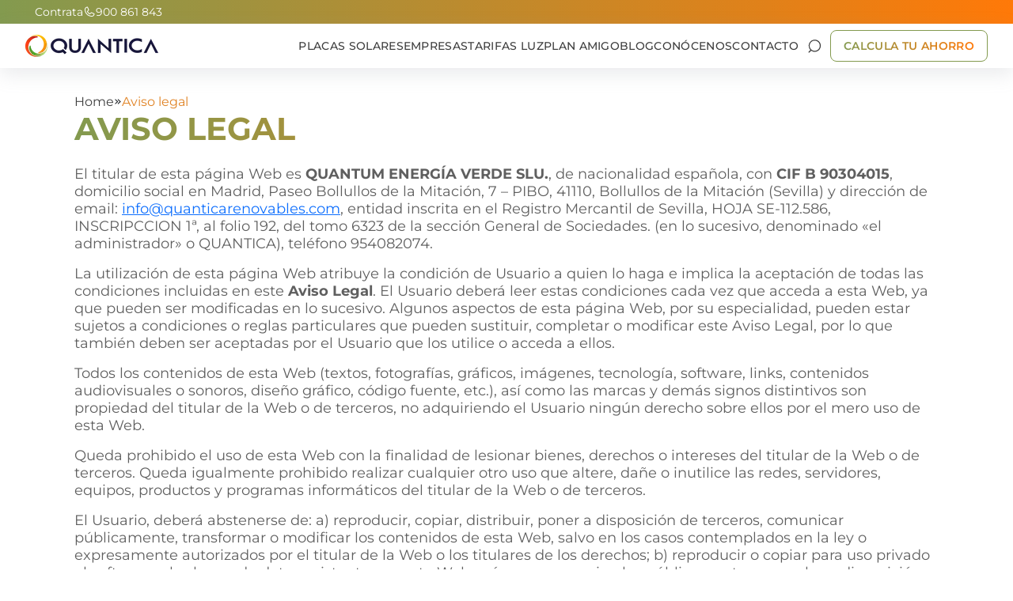

--- FILE ---
content_type: image/svg+xml
request_url: https://www.quanticarenovables.com/wp-content/uploads/2024/02/Icon-2.svg
body_size: 914
content:
<svg width="18" height="19" viewBox="0 0 18 19" fill="none" xmlns="http://www.w3.org/2000/svg">
<g id="Icon" clip-path="url(#clip0_2389_644)">
<path id="Vector" d="M11.7503 10.8684V12.6025C11.7503 12.9696 11.6435 13.1531 11.4298 13.1531C11.3038 13.1531 11.1805 13.0928 11.06 12.9723V10.4986C11.1805 10.3781 11.3038 10.3178 11.4298 10.3178C11.6435 10.3178 11.7503 10.5013 11.7503 10.8684ZM14.5281 10.8766V11.2547H13.7885V10.8766C13.7885 10.5041 13.9117 10.3178 14.1583 10.3178C14.4048 10.3178 14.5281 10.5041 14.5281 10.8766ZM6.58918 9.08504H7.46855V8.31251H4.90442V9.08504H5.76735V13.7613H6.58918V9.08504ZM8.95607 13.7613H9.6875V9.70141H8.95607V12.8079C8.7917 13.0381 8.63555 13.1531 8.48762 13.1531C8.389 13.1531 8.33147 13.0956 8.31504 12.9805C8.30956 12.9641 8.30682 12.8682 8.30682 12.6929V9.70141H7.57539V12.9148C7.57539 13.1833 7.5973 13.3832 7.64113 13.5147C7.70688 13.7174 7.86577 13.8188 8.1178 13.8188C8.38078 13.8188 8.66021 13.6517 8.95607 13.3175V13.7613ZM12.4817 12.545V10.9259C12.4817 10.526 12.4571 10.2548 12.4078 10.1123C12.3146 9.80551 12.1201 9.6521 11.8243 9.6521C11.5503 9.6521 11.2956 9.80003 11.06 10.0959V8.31251H10.3285V13.7613H11.06V13.3668C11.3065 13.6681 11.5613 13.8188 11.8243 13.8188C12.1201 13.8188 12.3146 13.6681 12.4078 13.3668C12.4571 13.2189 12.4817 12.9449 12.4817 12.545ZM15.2595 12.4628V12.3559H14.5117C14.5117 12.6354 14.5062 12.8025 14.4952 12.8573C14.4569 13.0545 14.3473 13.1531 14.1665 13.1531C13.9145 13.1531 13.7885 12.9641 13.7885 12.5861V11.8711H15.2595V11.0246C15.2595 10.5917 15.1856 10.274 15.0376 10.0712C14.824 9.79181 14.5336 9.6521 14.1665 9.6521C13.7939 9.6521 13.5008 9.79181 13.2871 10.0712C13.1337 10.274 13.057 10.5917 13.057 11.0246V12.4463C13.057 12.8792 13.1365 13.1969 13.2954 13.3997C13.509 13.6791 13.8049 13.8188 14.1829 13.8188C14.5774 13.8188 14.8733 13.6736 15.0705 13.3832C15.1691 13.2353 15.2267 13.0874 15.2431 12.9394C15.2541 12.8901 15.2595 12.7312 15.2595 12.4628ZM10.2628 4.95943V3.23358C10.2628 2.85553 10.145 2.66651 9.9094 2.66651C9.6738 2.66651 9.55601 2.85553 9.55601 3.23358V4.95943C9.55601 5.34295 9.6738 5.53471 9.9094 5.53471C10.145 5.53471 10.2628 5.34295 10.2628 4.95943ZM16.1718 11.1314C16.1718 12.4135 16.1005 13.3723 15.9581 14.0078C15.8814 14.3311 15.7225 14.6023 15.4814 14.8214C15.2404 15.0406 14.9609 15.1666 14.6432 15.1995C13.635 15.3145 12.1147 15.3721 10.082 15.3721C8.04931 15.3721 6.52892 15.3145 5.5208 15.1995C5.20302 15.1666 4.92223 15.0406 4.67842 14.8214C4.43461 14.6023 4.27709 14.3311 4.20586 14.0078C4.06341 13.3942 3.99219 12.4354 3.99219 11.1314C3.99219 9.84934 4.06341 8.89054 4.20586 8.25498C4.28257 7.93173 4.44146 7.66052 4.68253 7.44137C4.9236 7.22221 5.20576 7.09346 5.52902 7.05511C6.53166 6.94553 8.04931 6.89074 10.082 6.89074C12.1147 6.89074 13.635 6.94553 14.6432 7.05511C14.9609 7.09346 15.2417 7.22221 15.4855 7.44137C15.7294 7.66052 15.8869 7.93173 15.9581 8.25498C16.1005 8.86862 16.1718 9.82743 16.1718 11.1314ZM7.96987 0.644797H8.80814L7.81372 3.92392V6.15109H6.99188V3.92392C6.91518 3.51848 6.74807 2.93772 6.49056 2.18163C6.28785 1.6173 6.10978 1.10502 5.95637 0.644797H6.82752L7.41102 2.80622L7.96987 0.644797ZM11.0107 3.38151V4.81972C11.0107 5.26351 10.9339 5.58676 10.7805 5.78948C10.5723 6.0689 10.282 6.20862 9.9094 6.20862C9.54231 6.20862 9.25467 6.0689 9.04647 5.78948C8.89306 5.58128 8.81636 5.25803 8.81636 4.81972V3.38151C8.81636 2.94319 8.89306 2.62268 9.04647 2.41996C9.25467 2.14054 9.54231 2.00082 9.9094 2.00082C10.282 2.00082 10.5723 2.14054 10.7805 2.41996C10.9339 2.62268 11.0107 2.94319 11.0107 3.38151ZM13.7638 2.05013V6.15109H13.0159V5.69908C12.7255 6.03877 12.4434 6.20862 12.1694 6.20862C11.9174 6.20862 11.7558 6.10726 11.6846 5.90454C11.6407 5.77304 11.6188 5.56759 11.6188 5.28816V2.05013H12.3667V5.06627C12.3667 5.24707 12.3694 5.34295 12.3749 5.35391C12.3913 5.47444 12.4489 5.53471 12.5475 5.53471C12.6954 5.53471 12.8516 5.41692 13.0159 5.18132V2.05013H13.7638Z" fill="#3E3E3E"/>
</g>
<defs>
<clipPath id="clip0_2389_644">
<rect width="18" height="18" fill="white" transform="matrix(1 0 0 -1 0 18.0557)"/>
</clipPath>
</defs>
</svg>


--- FILE ---
content_type: image/svg+xml
request_url: https://www.quanticarenovables.com/wp-content/uploads/2024/02/Icon-3.svg
body_size: 907
content:
<svg width="18" height="19" viewBox="0 0 18 19" fill="none" xmlns="http://www.w3.org/2000/svg">
<g id="Icon">
<path id="Vector" d="M10.7358 10.562C10.7358 10.562 10.8556 10.4421 11.0953 10.2024C11.335 9.96274 11.4549 9.50411 11.4549 8.82655C11.4549 8.14899 11.2152 7.57051 10.7358 7.09111C10.2564 6.6117 9.67791 6.372 9.00036 6.372C8.3228 6.372 7.74432 6.6117 7.26491 7.09111C6.78551 7.57051 6.54581 8.14899 6.54581 8.82655C6.54581 9.50411 6.78551 10.0826 7.26491 10.562C7.74432 11.0414 8.3228 11.2811 9.00036 11.2811C9.67791 11.2811 10.2564 11.0414 10.7358 10.562ZM11.6754 6.15148C11.6754 6.15148 11.8592 6.33525 12.2267 6.70279C12.5943 7.07033 12.7781 7.77825 12.7781 8.82655C12.7781 9.87484 12.4105 10.7665 11.6754 11.5016C10.9403 12.2367 10.0487 12.6042 9.00036 12.6042C7.95206 12.6042 7.06037 12.2367 6.32528 11.5016C5.5902 10.7665 5.22266 9.87484 5.22266 8.82655C5.22266 7.77825 5.5902 6.88656 6.32528 6.15148C7.06037 5.41639 7.95206 5.04885 9.00036 5.04885C10.0487 5.04885 10.9403 5.41639 11.6754 6.15148ZM13.5547 4.27222C13.5547 4.27222 13.5978 4.31536 13.6841 4.40166C13.7704 4.48795 13.8136 4.65254 13.8136 4.89544C13.8136 5.13834 13.7273 5.34608 13.5547 5.51867C13.3821 5.69125 13.1744 5.77754 12.9315 5.77754C12.6886 5.77754 12.4808 5.69125 12.3082 5.51867C12.1357 5.34608 12.0494 5.13834 12.0494 4.89544C12.0494 4.65254 12.1357 4.4448 12.3082 4.27222C12.4808 4.09963 12.6886 4.01334 12.9315 4.01334C13.1744 4.01334 13.3821 4.09963 13.5547 4.27222ZM9.73384 2.78127C9.73384 2.78127 9.62278 2.78207 9.40066 2.78367C9.17853 2.78527 9.0451 2.78607 9.00036 2.78607C8.95561 2.78607 8.71112 2.78447 8.26687 2.78127C7.82262 2.77808 7.48544 2.77808 7.25533 2.78127C7.02521 2.78447 6.7168 2.79406 6.33008 2.81004C5.94336 2.82602 5.61417 2.85798 5.34251 2.90592C5.07085 2.95386 4.84233 3.01298 4.65696 3.0833C4.33736 3.21114 4.05611 3.39651 3.81321 3.6394C3.57031 3.8823 3.38494 4.16355 3.2571 4.48315C3.18679 4.66852 3.12766 4.89704 3.07972 5.1687C3.03178 5.44036 2.99982 5.76955 2.98384 6.15627C2.96786 6.54299 2.95827 6.85141 2.95508 7.08152C2.95188 7.31163 2.95188 7.64881 2.95508 8.09306C2.95827 8.53731 2.95987 8.7818 2.95987 8.82655C2.95987 8.87129 2.95827 9.11579 2.95508 9.56004C2.95188 10.0043 2.95188 10.3415 2.95508 10.5716C2.95827 10.8017 2.96786 11.1101 2.98384 11.4968C2.99982 11.8835 3.03178 12.2127 3.07972 12.4844C3.12766 12.7561 3.18679 12.9846 3.2571 13.1699C3.38494 13.4895 3.57031 13.7708 3.81321 14.0137C4.05611 14.2566 4.33736 14.442 4.65696 14.5698C4.84233 14.6401 5.07085 14.6992 5.34251 14.7472C5.61417 14.7951 5.94336 14.8271 6.33008 14.8431C6.7168 14.859 7.02521 14.8686 7.25533 14.8718C7.48544 14.875 7.82262 14.875 8.26687 14.8718C8.71112 14.8686 8.95561 14.867 9.00036 14.867C9.0451 14.867 9.2896 14.8686 9.73384 14.8718C10.1781 14.875 10.5153 14.875 10.7454 14.8718C10.9755 14.8686 11.2839 14.859 11.6706 14.8431C12.0574 14.8271 12.3865 14.7951 12.6582 14.7472C12.9299 14.6992 13.1584 14.6401 13.3438 14.5698C13.6634 14.442 13.9446 14.2566 14.1875 14.0137C14.4304 13.7708 14.6158 13.4895 14.7436 13.1699C14.8139 12.9846 14.873 12.7561 14.921 12.4844C14.9689 12.2127 15.0009 11.8835 15.0169 11.4968C15.0328 11.1101 15.0424 10.8017 15.0456 10.5716C15.0488 10.3415 15.0488 10.0043 15.0456 9.56004C15.0424 9.11579 15.0408 8.87129 15.0408 8.82655C15.0408 8.7818 15.0424 8.53731 15.0456 8.09306C15.0488 7.64881 15.0488 7.31163 15.0456 7.08152C15.0424 6.85141 15.0328 6.54299 15.0169 6.15627C15.0009 5.76955 14.9689 5.44036 14.921 5.1687C14.873 4.89704 14.8139 4.66852 14.7436 4.48315C14.6158 4.16355 14.4304 3.8823 14.1875 3.6394C13.9446 3.39651 13.6634 3.21114 13.3438 3.0833C13.1584 3.01298 12.9299 2.95386 12.6582 2.90592C12.3865 2.85798 12.0574 2.82602 11.6706 2.81004C11.2839 2.79406 10.9755 2.78447 10.7454 2.78127C10.5153 2.77808 10.1781 2.77808 9.73384 2.78127ZM16.3161 5.78713C16.348 6.34963 16.364 7.36277 16.364 8.82655C16.364 10.2903 16.348 11.3035 16.3161 11.866C16.2521 13.1955 15.8558 14.2246 15.1271 14.9533C14.3984 15.682 13.3693 16.0783 12.0398 16.1422C11.4773 16.1742 10.4641 16.1902 9.00036 16.1902C7.53658 16.1902 6.52344 16.1742 5.96094 16.1422C4.63139 16.0783 3.60227 15.682 2.87358 14.9533C2.14489 14.2246 1.74858 13.1955 1.68466 11.866C1.6527 11.3035 1.63672 10.2903 1.63672 8.82655C1.63672 7.36277 1.6527 6.34963 1.68466 5.78713C1.74858 4.45759 2.14489 3.42847 2.87358 2.69977C3.60227 1.97108 4.63139 1.57477 5.96094 1.51085C6.52344 1.47889 7.53658 1.46291 9.00036 1.46291C10.4641 1.46291 11.4773 1.47889 12.0398 1.51085C13.3693 1.57477 14.3984 1.97108 15.1271 2.69977C15.8558 3.42847 16.2521 4.45759 16.3161 5.78713Z" fill="#3E3E3E"/>
</g>
</svg>


--- FILE ---
content_type: image/svg+xml
request_url: https://www.quanticarenovables.com/wp-content/uploads/2024/02/Icon-1.svg
body_size: -170
content:
<svg width="18" height="19" viewBox="0 0 18 19" fill="none" xmlns="http://www.w3.org/2000/svg">
<g id="Icon">
<path id="Vector" d="M5.13698 6.24827V16.1902H1.82635V6.24827H5.13698ZM5.34766 3.17842C5.35435 3.66665 5.18547 4.07463 4.84103 4.40235C4.49659 4.73007 4.04347 4.89393 3.48167 4.89393H3.4616C2.91318 4.89393 2.47176 4.73007 2.13735 4.40235C1.80295 4.07463 1.63574 3.66665 1.63574 3.17842C1.63574 2.6835 1.80796 2.27385 2.1524 1.94947C2.49684 1.6251 2.94662 1.46291 3.50173 1.46291C4.05685 1.46291 4.50161 1.6251 4.83601 1.94947C5.17042 2.27385 5.34097 2.6835 5.34766 3.17842ZM17.0452 10.4919V16.1902H13.7446V10.8731C13.7446 10.1709 13.6092 9.62077 13.3383 9.22282C13.0674 8.82488 12.6444 8.62591 12.0692 8.62591C11.6479 8.62591 11.2951 8.74128 11.0108 8.97202C10.7266 9.20276 10.5142 9.48867 10.3738 9.82977C10.3002 10.0304 10.2634 10.3013 10.2634 10.6424V16.1902H6.96284C6.97622 13.5216 6.98291 11.358 6.98291 9.69935C6.98291 8.04069 6.97956 7.05085 6.97287 6.72982L6.96284 6.24827H10.2634V7.69291H10.2434C10.3771 7.47889 10.5142 7.29162 10.6547 7.13111C10.7951 6.97059 10.9841 6.7967 11.2215 6.60943C11.4589 6.42216 11.7499 6.2767 12.0943 6.17303C12.4388 6.06937 12.8216 6.01753 13.243 6.01753C14.3867 6.01753 15.3063 6.39708 16.0019 7.15619C16.6974 7.91529 17.0452 9.02719 17.0452 10.4919Z" fill="#3E3E3E"/>
</g>
</svg>


--- FILE ---
content_type: image/svg+xml
request_url: https://www.quanticarenovables.com/wp-content/uploads/2024/04/simple-icons_x-1.svg
body_size: -440
content:
<svg width="15" height="16" viewBox="0 0 15 16" fill="none" xmlns="http://www.w3.org/2000/svg">
<g id="simple-icons:x" clip-path="url(#clip0_4084_1660)">
<path id="Vector" d="M11.7351 14.427H13.9932L9.05961 8.78768L14.864 1.11539H10.3194L6.76031 5.76921L2.68699 1.11539H0.427582L5.70486 7.14743L0.136719 14.4264H4.79667L8.01397 10.1727L11.7351 14.427ZM10.9429 2.46662H12.1941L4.11676 13.1463H2.77413L10.9429 2.46662Z" fill="#3E3E3E"/>
</g>
<defs>
<clipPath id="clip0_4084_1660">
<rect width="14.7273" height="14.7273" fill="white" transform="matrix(1 0 0 -1 0.136719 15.1345)"/>
</clipPath>
</defs>
</svg>


--- FILE ---
content_type: image/svg+xml
request_url: https://www.quanticarenovables.com/wp-content/uploads/2024/02/Icon.svg
body_size: -473
content:
<svg width="22" height="23" viewBox="0 0 22 23" fill="none" xmlns="http://www.w3.org/2000/svg">
<g id="Icon">
<path id="Vector" d="M16 1.9655V4.82127H14.3646C13.7674 4.82127 13.3646 4.95108 13.1562 5.21069C12.9479 5.47031 12.8438 5.85973 12.8438 6.37896V8.42343H15.8958L15.4896 11.6254H12.8438V19.8357H9.65625V11.6254H7V8.42343H9.65625V6.06526C9.65625 4.72391 10.0174 3.68365 10.7396 2.94447C11.4618 2.20528 12.4236 1.83569 13.625 1.83569C14.6458 1.83569 15.4375 1.87896 16 1.9655Z" fill="#3E3E3E"/>
</g>
</svg>
